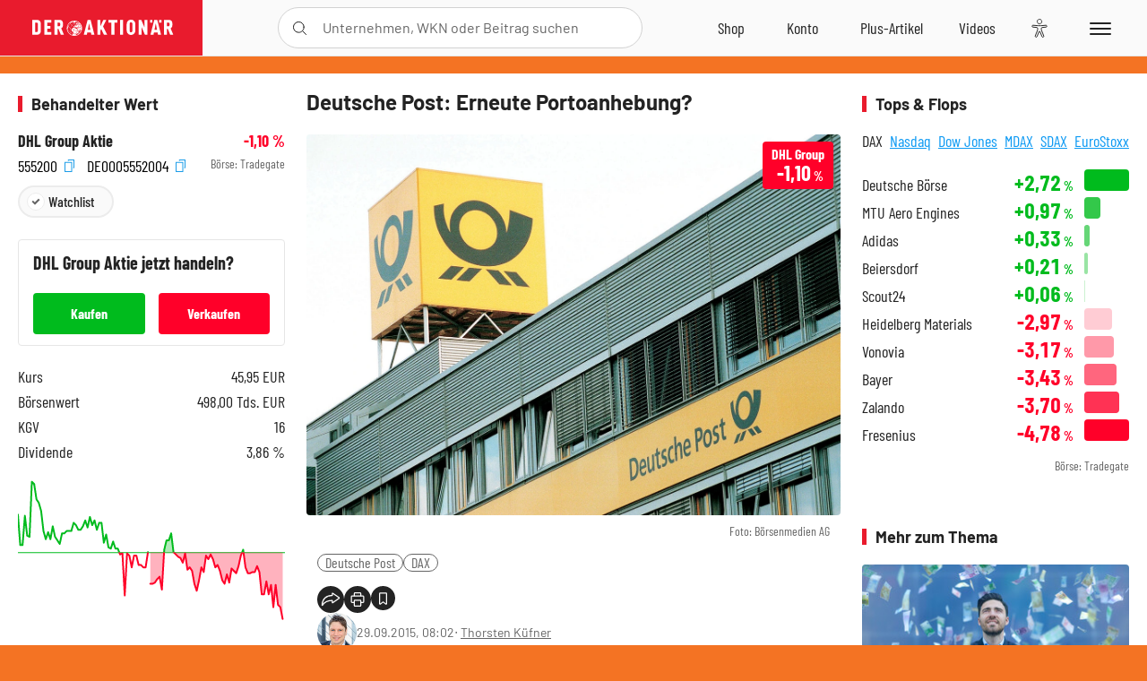

--- FILE ---
content_type: text/html; charset=utf-8
request_url: https://www.deraktionaer.de/artikel/aktien/deutsche-post-erneute-portoanhebung-179080.html
body_size: 23937
content:
<!DOCTYPE html>
<html lang="de-de">
<head>
    <link rel="dns-prefetch" href="//cdn.boersenmedien.com">
    <link rel="dns-prefetch" href="//images.boersenmedien.com">
    <link rel="preconnect" href="//cdn.boersenmedien.com">
    <link rel="preconnect" href="//images.boersenmedien.com">
    
    <meta charset="utf-8">
    <meta name="viewport" content="width=device-width, initial-scale=1.0">
    <link rel="apple-touch-icon" sizes="180x180" href="/assets/images/icons/apple-touch-icon.png">
    <link rel="icon" type="image/png" sizes="32x32" href="/assets/images/icons/favicon-32x32.png">
    <link rel="icon" type="image/png" sizes="16x16" href="/assets/images/icons/favicon-16x16.png">
    <link rel="manifest" href="/manifest.json">
        <title>Deutsche Post: Erneute Portoanhebung? - DER AKTION&#xC4;R</title>
    <meta name="robots" content="index, follow, noodp, max-image-preview:large">
    <meta name="theme-color" content="#e91b2c">
    <meta name="msapplication-navbutton-color" content="#e91b2c">

    <meta name="description" content="Deutsche Post: Erneute Portoanhebung?">
    <meta name="keywords" content=",Deutsche Post,DAX">
    <meta name="news_keywords" content=",Deutsche Post,DAX">
    <meta name="date" content="2015-09-29T08:02:00Z">
        <meta name="author" content="Thorsten K&#xFC;fner">
    <meta name="publisher" content="DER AKTION&#xC4;R">
    <link rel="canonical" href="https://www.deraktionaer.de/artikel/aktien/deutsche-post-erneute-portoanhebung-179080.html">
    <meta property="og:title" content="Deutsche Post: Erneute Portoanhebung?">
    <meta property="og:type" content="article">
        <meta property="og:image" content="https://images.boersenmedien.com/images/0a6f51fc-0444-4307-bc12-02f6f2e21517.jpg?w=1280">
        <meta property="og:image:width" content="1400">
        <meta property="og:image:height" content="999">
    <meta property="og:url" content="https://www.deraktionaer.de/artikel/aktien/deutsche-post-erneute-portoanhebung-179080.html">
    <meta property="og:description" content="Deutsche Post: Erneute Portoanhebung?">
    <meta property="fb:app_id" content="567365026630618">
    <meta name="twitter:card" content="summary_large_image">
    <meta name="twitter:title" content="Deutsche Post: Erneute Portoanhebung?">
    <meta name="twitter:site" content="@aktionaer">
    <meta name="twitter:description" content="Deutsche Post: Erneute Portoanhebung?">
        <meta name="twitter:image" content="https://images.boersenmedien.com/images/0a6f51fc-0444-4307-bc12-02f6f2e21517.jpg?w=1280">
    
    
        <link rel="stylesheet" href="/assets/css/main.min.css?v=20a5oobePaa3APZ5oOxXt9H2BO4p2DEHNO1sNY4KUOw">
    
    <link rel="preload" as="script" id="IOMmBundle" href="https://data-af9a061aaf.deraktionaer.de/iomm/latest/manager/base/es6/bundle.js" />
    <link rel="preload" as="script" href="https://data-af9a061aaf.deraktionaer.de/iomm/latest/bootstrap/loader.js" />
    <script type="application/ld&#x2B;json">
        {"@context":"https://schema.org","@graph":[{"@type":"WebSite","name":"DER AKTIONÄR","url":"https://www.deraktionaer.de/","potentialAction":{"@type":"SearchAction","target":"https://www.deraktionaer.de/suchen?q={search_term_string}","query-input":"required name=search_term_string"}},{"@type":"Organization","name":"Börsenmedien AG","@id":"https://www.boersenmedien.de/#publisher","url":"https://www.boersenmedien.de/","logo":{"@type":"ImageObject","url":"https://images.boersenmedien.com/images/bbc3d6ec-9cb0-4502-98d5-3adc60601cd6.png","width":1200,"height":242},"sameAs":["https://www.deraktionaer.de/","https://www.boerse-online.de/","https://www.eurams.de/"],"address":{"@type":"PostalAddress","streetAddress":"Am Eulenhof 14","addressLocality":"Kulmbach","postalCode":"95326","addressCountry":"DE"},"contactPoint":{"@type":"ContactPoint","url":"https://www.boersenmedien.de/Support/kontakt","telephone":"+49-9221-90510","contactType":"Kundenservice","availableLanguage":["Deutsch"],"areaServed":"DE"},"subOrganization":{"@type":"NewsMediaOrganization","@id":"https://www.deraktionaer.de/#publisher","name":"DER AKTIONÄR","foundingDate":"1996-01-01","url":"https://www.deraktionaer.de/","publishingPrinciples":"https://www.boersenmedien.de/agb.html","logo":{"@type":"ImageObject","url":"https://images.boersenmedien.com/images/b8000b75-24cd-4424-aeec-cf1c4544b5b6.jpg","width":1182,"height":1182},"mainEntityOfPage":{"@type":"WebPage","@id":"https://www.deraktionaer.de/"},"sameAs":["https://www.deraktionaer.de/","https://de.wikipedia.org/wiki/Der_Aktionär","https://www.facebook.com/aktionaer/","https://www.instagram.com/deraktionaer/","https://x.com/aktionaer","https://www.tiktok.com/@deraktionaer","https://apps.apple.com/de/app/der-aktionär/id448927412","https://play.google.com/store/apps/details?id=com.yopeso.deraktionar"]}}]}
    </script>
    <script src="/assets/js/ea_dynamic_loading_da.js"></script>
    <meta name="impact-site-verification" value="64808c59-4dea-4819-8bf2-c95625d83376">
         <style>body{background:#F47323;}</style> 
</head>
<body class="">
    <script type='text/javascript' src="//data-af9a061aaf.deraktionaer.de/iomm/latest/bootstrap/loader.js"></script>
    <script data-n-head="ssr" type="text/javascript" data-body="true">
        var dataINFOnline = {
        "st": "daktion",
        "cp": "dak_rc_wf",
        "sv": "in",
        "co": "da2019",
        "sc": "yes"
        };
        IOMm('configure', { st: 'daktion', dn: 'data-af9a061aaf.deraktionaer.de', mh: 5 }); // Configure IOMm
        IOMm('pageview', dataINFOnline); // Count pageview
        IOMm('3p', 'qds', 'in'); // Trigger qds module (for agof ddf participants only!)
    </script>

    <header id="page-header">
        <div id="static-header">
            <div class="container">
                <div id="header-logo-container">
                        <a id="header-logo" href="/"><img loading="lazy" alt="DER AKTION&#xC4;R" src="https://images.boersenmedien.com/images/eef3cc9c-8c0d-43c9-a849-c732c8855a53.svg"></a>
                </div>
                <nav id="header-actions-container" aria-labelledby="header-epaper-notification">

                        <a title="Zu DER AKTIONÄR+" aria-label="Zu DER AKTIONÄR+ " href="/artikel/deraktionaerplus" id="header-aktionaerplus" class="header-action-item subpage"><span></span></a>
                    <a title="Videos" aria-label="Videos" class="header-action-item" id="header-videos" href="/videos"><span></span></a>
                    <div class="toaccount"><a title="Zum Account" aria-label="Zum Account" class="sign-in-button header-action-item" href="/account"><span></span></a></div>
                    <a title="Zum Shop" aria-label="Zum Shop" target="_blank" rel="noopener" href="https://www.boersenmedien.de/shop?btm_campaign=DA-0426-13574&btm_source=Online&btm_medium=Navigation&btm_content=deraktionaer.de&btm_term=Shop&btm_detail=shop " id="header-shop" class="header-action-item"><span></span></a>
                        <a title="E-Paper" aria-label="E-Paper" id="header-epaper" class="header-action-item" href="https://www.boersenmedien.de/produkt/deraktionaer/der-aktionaer-0426-4494.html?btm_campaign=DA-0426-13574&btm_source=Online&btm_medium=Navigation&btm_content=deraktionaer.de&btm_term=Shop&btm_detail=epaper" target="_blank" rel="noopener"><span></span></a>
                        <a title="Home" aria-label="Home" id="header-home" class="header-action-item" href="/"><span></span></a>
                    
    <button aria-label="Teilen-Menu &#xF6;ffnen" id="header-share-article" class="header-action-item">
        <span></span>
    </button>

                    
                        
<div id="search-group" class="header-action-item">
    <div id="search-button-container"><input id="search-input-placeholder" name="search-input-placeholder" role="presentation" type="text"><label aria-hidden="true" for="search-input-placeholder"></label><button class="search-button header-action-button open-search" id="header-search-button" aria-controls="search-overlay" aria-label="Suche öffnen"><span></span></button></div>
    <div id="search-overlay">
        <form method="get" id="search-input" action="/suchen">
            <input type="hidden" name="page" value="1" />
            <div class="input-wrapper">
                <input type="text" name="q" id="search-q" autocomplete="off" />
            </div>
            <button type="submit"><span class="icon-colo-primary"></span></button>
        </form>

        <div id="search-scroll-container">
            <a href="#" style="display:none;" class="search-more"><span>Alle Suchergebnisse f&#xFC;r <span class="search-value"></span> anzeigen</span></a>

            <div id="search-results-header" class="pure-g">
                <div id="search-result-symbols" class="pure-u-1-1 pure-u-sm-1-3">
                    <div class="search-title">Wertpapiere</div>
                    <div class="symbol-container"></div>
                    <div class="symbol-empty">Es gibt keine Wertpapiere.</div>
                </div>
                <div id="search-result-stories" class="pure-u-1-1 pure-u-sm-2-3">
                    <div class="search-title">Top-Artikel</div>
                    <div class="story-container"></div>
                    <div class="story-empty">Kein Treffer gefunden. Bitte versuchen Sie einen anderen Suchbegriff.</div>
                </div>
            </div>
        </div>
        <div id="search-close"><img loading="lazy" alt="Schlie&#xDF;en" src="/assets/images/svg/icon-remove.svg"></div>
    </div>
    <div id="search-overlay-background"></div>
</div>
                    
                    <div class="eyeAble_customToolOpenerClass fr-bullet-nav__link header-action-item" data-controller="bullet-layer" data-controller-options="{&quot;active-class&quot;: &quot;fr-bullet-nav__link--active&quot;}" data-tracking-header="EyeAble">
                        <div class="fr-bullet-nav__icon fr-bullet-nav__icon--eyeable eyeAbleContrastSkip"></div>
                    </div>
                    <button id="menu-button" class="hamburger hamburger--squeeze hamburger--main" type="button" aria-label="Menu" aria-controls="header-navigation">
                        <span class="hamburger-box">
                            <span class="hamburger-inner"></span>
                        </span>
                    </button>
                </nav>
            </div>
            
    <div id="share-article-nav" class="share-article-container">
        <button title="URL kopieren" class="share-url copy-button" onclick="return copy(window.location.href)"><img
                alt="CopyLink"
                src="https://images.boersenmedien.com/images/e9f70a2a-88af-4b41-b33a-e146c67328ce.svg" loading="lazy">
        </button>
        <a title="Facebook teilen" class="share-fb"
           href="https://www.facebook.com/sharer.php?u=https%3A%2F%2Fwww.deraktionaer.de%2Fartikel%2Faktien%2Fdeutsche-post-erneute-portoanhebung-179080.html&amp;t=Deutsche&#x2B;Post%3A&#x2B;Erneute&#x2B;Portoanhebung%3F"
           rel="noopener" target="da_social"><span></span></a>
        <a title="Tweet" class="share-twitter"
           href="https://twitter.com/intent/tweet?url=https%3A%2F%2Fwww.deraktionaer.de%2Fartikel%2Faktien%2Fdeutsche-post-erneute-portoanhebung-179080.html" rel="noopener"
           target="da_social"><span></span></a>
        <a title="Per E-Mail teilen" class="share-mail"
           href="mailto:?body=https://www.deraktionaer.dehttps://www.deraktionaer.de/artikel/aktien/deutsche-post-erneute-portoanhebung-179080.html" rel="noopener"
           target="da_social"><span></span></a>
        <a title="Seite Drucken" class="share-print" href="javascript:self.print()"><span></span></a>
    </div>

        </div>
        <div id="header-navigation" class="pure-g">
            <div id="navigation-main" class="pure-u-1-1 pure-u-xl-2-3">
                <nav id="navigation" aria-label="Navigation">
                    <ul>
                        <li><a href="/">Home</a></li>
                            <li><a href="/magazin">Magazin</a></li>    
                        <li><a href="/marktueberblick.html">Marktüberblick</a></li>
                        <li>
                            <a href="/musterdepots.html">Depots</a>
                            <span class="open-sub"></span>
                            <div>
                                <ul>
                                    
                                        
        <li><a href="/real-musterdepot.html">Real-Depot</a></li>
        <li><a href="/aktionaer-musterdepot.html">AKTION&#xC4;R-Depot</a></li>
        <li><a href="/tsi-musterdepot.html">TSI-Musterdepot</a></li>

                                    
                                </ul>
                            </div>
                        </li>
                        <li class="navigation-strong"><a href="/artikel/deraktionaerplus">DER AKTIONÄR<strong>+</strong></a></li>
                        <li><a href="/invest">DER AKTIONÄR Indizes</a></li>
                        <li>
                            <span class="nav-no-link">Finanz-Check</span>
                            <span class="open-sub"></span>
                            <div>
                                <ul>
                                    <li><a href="/broker-vergleich">Broker-Vergleich</a></li>
                                    <li><a href="/krypto-broker-vergleich">Krypto-Broker-Vergleich</a></li>
                                    <li><a href="/krypto-boersen-vergleich">Krypto-Börsen-Vergleich</a></li>
                                    <li><a href="/kinderdepot-broker-vergleich">Kinderdepot-Vergleich</a></li>
                                    <li><a href="/tagesgeld-vergleich.html">Tagesgeld-Vergleich</a></li>
                                    <li><a href="/festgeld-vergleich.html">Festgeld-Vergleich</a></li>
                                </ul>
                            </div>
                        </li>
                        <li><a href="/podcasts">Podcasts</a></li>
                        <li>
                            <a href="/videos">DER AKTIONÄR TV</a>
                            <span class="open-sub"></span>
                            <div>
                                <ul>
                                    <li><a href="/videos">Übersicht</a></li>
                                        <li><a href="/videos/boersenpunk/1">B&#xF6;rsenpunk</a></li>
                                        <li><a href="/videos/dax-check/1">DAX-Check LIVE</a></li>
                                        <li><a href="/videos/futuremarkets/1">Future Markets</a></li>
                                        <li><a href="/videos/goldexpertebussler/1">Goldfolio</a></li>
                                        <li><a href="/videos/heavytraderz/1">HeavytraderZ</a></li>
                                        <li><a href="/videos/hotstockreport/1">Hot Stock Report</a></li>
                                        <li><a href="/videos/olivermichel/1">Krypto-Talk</a></li>
                                        <li><a href="/videos/maydornsmeinung/1">maydornsmeinung</a></li>
                                        <li><a href="/videos/schroedersnebenwerte/1">Schr&#xF6;ders Nebenwerte-Watchlist</a></li>
                                        <li><a href="/videos/trading-tipps/1">Trading-Tipp</a></li>
                                        <li><a href="/videos/keyinvest/1">UBS DailyTrader</a></li>
                                </ul>
                            </div>
                        </li>
                        <li>
                            <a href="https://www.boersenmedien.de/shop" target="_blank" rel="noopener">Abo &amp; Shop</a>
                            <span class="open-sub"></span>
                            <div>
                                <ul>
                                    <li><a href="https://www.boersenmedien.de/magazine/deraktionaer/einzelausgaben" target="_blank" rel="noopener">DER AKTIONÄR</a></li>
                                    <li><a href="https://www.boersenmedien.de/aktienreports/1" target="_blank" rel="noopener">Aktien-Reports</a></li>
                                    <li><a href="https://www.boersenmedien.de/boersendienste" target="_blank" rel="noopener">Börsendienste</a></li>
                                </ul>
                            </div>
                        </li>
                        <li><a href="/experten">Experten</a></li>
                        <li><a href="https://www.boersenmedien.com/karriere/jobangebote">Jobs/Karriere</a></li>
                    </ul>
                </nav>
                <nav id="navigation-user" aria-label="Mein Konto">
                        <div class="signin">
                            <div class="navigation-user-row sign-in-button">
                                <div><strong>Sie sind neu hier?</strong> Registrieren Sie sich kostenlos um alle Funktionen unserer Website nutzen zu können:</div>
                                <div><a href="https://login.boersenmedien.com/account/signup" class=" pure-button-secondary"><span>Registrieren</span></a></div>
                            </div>
                            <span class="sign-in-loading">Laden</span>
                        </div>
                        <div class="signin">
                            <div class="navigation-user-row sign-in-button">
                                <div><strong>Sie sind bereits registriert?</strong> Hier können Sie sich anmelden:</div>
                                <div>
                                    <a class=" pure-button-secondary" href="/account/signin"><span>Anmelden</span></a>
                                </div>
                            </div>
                            <span class="sign-in-loading">Laden</span>
                        </div>
                        <div class="signout">
                            <strong id="navigation-head">Willkommen auf deraktionaer.de!</strong><br>
                            <a class="user-nav-button user-nav-symbols" href="/account/watchlist">Meine Watchlist</a>
                            <a class="user-nav-button user-nav-articles" href="/account/bookmarks">Gespeicherten Artikel</a>
                            <a href="https://konto.boersenmedien.com" target="_blank" rel="noopener" class="user-nav-button user-nav-bmagaccount">Börsenmedien Konto</a>
                            <a class="pure-button-primary" href="/account/logout"><span class="sing-out-button">Abmelden</span></a>
                            <br>
                        </div>
                </nav>
                <div class="pure-g">
                    <div id="navigation-app" class="pure-u-1-1 pure-u-lg-1-2">
                        <div><img loading="lazy" alt="DER-AKTION&#xC4;R App" id="app-logo" src="https://images.boersenmedien.com/images/757ea3d3-5e46-4275-80df-30eb7052784c.svg"> DER AKTIONÄR – Unsere App</div>
                        <div><a target="_blank" rel="noopener" id="app-apple" href="https://itunes.apple.com/de/app/der-aktionar-deutschlands/id448927412"><img loading="lazy" alt="Laden im Appstore" src="/assets/images/svg/logo-appstore.svg"></a><a id="app-android" target="_blank" rel="noopener" href="https://play.google.com/store/apps/details?id=com.yopeso.deraktionar"><img alt="Jetzt bei Google Play" src="/assets/images/svg/logo-gplay.svg" /></a></div>
                    </div>
                    <div id="navigation-sm" class="pure-u-1-1 pure-u-lg-1-2">
                        <strong>Folgen Sie uns</strong><br>
                        <a class="share-youtube" target="_blank" rel="noopener" href="https://www.youtube.com/user/DAFChannel/videos">Youtube</a>
                        <a class="share-instagram" target="_blank" rel="noopener" href="https://www.instagram.com/deraktionaer/">Instagram</a>
                        <a class="share-fb" target="_blank" rel="noopener" href="https://www.facebook.com/aktionaer">Facebook</a>
                        <a class="share-twitter" target="_blank" rel="noopener" href="https://twitter.com/aktionaer">Twitter</a>
                    </div>
                </div>
            </div>
            <aside id="navigation-sidebar" class="pure-u-1-1 pure-u-xl-1-3">
                <div class="pure-g">
                    <div id="navigation-stories" class="pure-u-1-1 pure-u-md-16-24 pure-u-xl-1-1"></div>
                    <div id="navigation-symbols" class="pure-u-1-1 pure-u-md-8-24 pure-u-xl-1-1"></div>
                </div>
            </aside>
        </div>
    </header>

    <div class="breaking-news-container">
        


    </div>

        <div id="banner-top-container">
            <div id="banner-big-bill-container">
                <div id="Ads_BA_BS" style="position: relative; text-align: center;">                    
                    <div id='Ads-Bigsize'></div>
                </div>
            </div>
            <div id="banner-sky-container">
                <div id="Ads_BA_SKY">
                    <div id='Ads-Sky' style='min-width: 120px; min-height: 600px;'></div>
                </div>
            </div>
            <div id="banner-sky-left-container">
                <div id="Ads_BA_SKY_LEFT">
                    <div id='Ads-Sky-Left' style='min-width: 120px; min-height: 600px;'></div>
                </div>
            </div>
        </div>

    <div id="page-body" class="container">
        
<article id="article-detail" aria-labelledby="article-title">
    <div id="article-detail-content">
        <header id="article-detail-header">
            <h1 id="article-title">Deutsche Post: Erneute Portoanhebung?</h1>
            <div class="article-header-image">
                <figure>
                    <picture>
                        <source media="(min-width: 1023px)" srcset="https://images.boersenmedien.com/images/0a6f51fc-0444-4307-bc12-02f6f2e21517.jpg?w=1280&webp=true"
                                type="image/webp">
                        <source media="(min-width: 767px)" srcset="https://images.boersenmedien.com/images/0a6f51fc-0444-4307-bc12-02f6f2e21517.jpg?w=1280&webp=true"
                                type="image/webp">
                        <img loading="lazy" src="https://images.boersenmedien.com/images/0a6f51fc-0444-4307-bc12-02f6f2e21517.jpg?w=1280&webp=true"
                             alt="Deutsche Post: Erneute Portoanhebung?">
                    </picture>
                        <figcaption><small>Foto: B&#xF6;rsenmedien AG</small></figcaption>
                </figure>
                    
<a class="stock-info stock-info-badge stock-info-badge-big" data-quote="DE0005552004" title="DHL Group Aktie" href="/aktien/kurse/dhlgroup-de0005552004.html">
    <span class="stock-info-name flex-ellipsis-variable">Deutsche Post NA</span>
    <span class="changePct">-</span>&thinsp;<span class="percentSgn">%</span>    
</a>
            </div>
            <ul id="article-detail-keywords">
                        <li><a href="/suchen?q=%22deutsche%20post%22">Deutsche Post</a></li>
                        <li><a href="/suchen?q=%22dax%22">DAX</a></li>
            </ul>
            <div id="article-header-info">
                <div class="author-info">
                            <img loading="lazy" alt="Thorsten K&#xFC;fner" class="pure-img"
                                 src="https://images.boersenmedien.com/images/d9b0dc2f-64f7-4f91-adc5-dc08ea9d958b.jpg?w=80">
                            29.09.2015, 08:02
                            <span class="article-header-author"> &#8231; <a href="/experten/thorsten-kuefner.html">Thorsten K&#xFC;fner</a></span>
                </div>
                <div id="share-container">
                    <div class="share-buttons">
                        <button aria-label="Teilen-Menu &#xF6;ffnen" id="sm-page-button"
                                class="share-button"></button>
                        
<div id="share-page-nav" class="share-article-container">
	<button title="URL kopieren" class="are-url copy-button" onclick="return copy(window.location.href)"><img alt="AltLinkShare" src="https://images.boersenmedien.com/images/e9f70a2a-88af-4b41-b33a-e146c67328ce.svg" loading="lazy"></button>
	<a title="Facebook teilen" class="share-fb" href="https://www.facebook.com/sharer.php?u=https%3A%2F%2Fwww.deraktionaer.de%2Fartikel%2Faktien%2Fdeutsche-post-erneute-portoanhebung-179080.html&amp;t=Deutsche&#x2B;Post%3A&#x2B;Erneute&#x2B;Portoanhebung%3F" rel="noopener" target="da_social"><img alt="Bei facebook teilen" src="https://images.boersenmedien.com/images/static/icon-facebook-grey.svg" loading="lazy"></a>
	<a title="Tweet" class="share-twitter" href="https://twitter.com/intent/tweet?url=https%3A%2F%2Fwww.deraktionaer.de%2Fartikel%2Faktien%2Fdeutsche-post-erneute-portoanhebung-179080.html&text=Deutsche&#x2B;Post%3A&#x2B;Erneute&#x2B;Portoanhebung%3F" rel="noopener" target="da_social"><img alt="Mit twitter teilen" src="https://images.boersenmedien.com/images/c2ffe345-c71f-42e4-9ee3-bd80ca076e68.svg" loading="lazy"></a>
	<a title="Per E-Mail teilen" class="share-mail" href="mailto:?body=https://www.deraktionaer.de/artikel/aktien/deutsche-post-erneute-portoanhebung-179080.html" rel="noopener" target="da_social"><img alt="Nachricht senden" src="https://images.boersenmedien.com/images/static/icon-email-grey.svg" loading="lazy"></a>
</div>
                        <a id="print-page-button" class="share-button" title="Seite Drucken"
                           href="javascript:self.print()"><span></span></a>
                        <button id="save-article-body" aria-label="Artikel zu Favoriten hinzuf&#xFC;gen"
                                data-bookmark="179080" class="add"><span></span></button>
                    </div>
                </div>
            </div>
        </header>

        <div id="article-body">
                        
<p class="article-introduction">Die Deutsche Post will das Briefporto laut einem Pressebericht im kommenden Jahr besonders kräftig anheben. Für Standardbriefe solle das Porto von 62 auf 70 Cent steigen, berichtet die "<em>Bild</em>"-Zeitung am Dienstag. Dies entspräche einem Plus von 13 Prozent. Die Tageszeitung beruft sich auf den Entwurf einer neuen 70-Cent-Briefmarke, die bereits millionenfach gedruckt worden sei.</p>
                        
<p>Ein Post-Sprecher wollte den Bericht am Morgen nicht bestätigen. Auf Nachfrage der Zeitung verwies der Konzern auf eine noch ausstehende Entscheidung der Bundesnetzagentur "über die künftigen Rahmenbedingungen der Preisgestaltung". Bislang hatten sich Preisanpassungen an einem Beschluss der Bundesnetzagentur aus dem Jahr 2013 orientiert. Darin wurden Zuschläge auf das Briefporto für mehrere Jahre nach oben gekappt. Festgesetzt wurde ein Wert, der sich aus der Differenz der Inflationsrate und einem unterstellten Produktivitätsfortschritt von 0,2 Prozent ergibt. Im April hatte die Bundesregierung aber die Vorschriften zur Ermittlung der Maßgrößen für die Preisfestsetzung angepasst. Sie will dem regulierten Unternehmen eine höhere Umsatzrendite zugestehen. Zuletzt hatte die Post den Preis für Standardbriefe Anfang 2015 angehoben.</p>
                        
<figure class="article-image   article-lightbox-image" data-src="https://images.boersenmedien.com/images/672058ee-08e9-4b68-8bf2-eba98817f1d3.png?webp=true&w=2560" data-sub-html=".image-caption">

        <img alt="" src="https://images.boersenmedien.com/images/672058ee-08e9-4b68-8bf2-eba98817f1d3.png?webp=true&w=1000" class="pure-img" loading="lazy">

        <figcaption class="image-caption">
                <div class="article-content-src ">Quelle: B&#xF6;rsenmedien AG</div>

        </figcaption>

</figure>
                        
<p><strong>Angeschlagenes Chartbild</strong><br>DER AKTIONÄR bleibt für die <a href="http://www.deraktionaer.de/aktien/DE0005552004.htm" target="_blank"><strong>Post-Aktie</strong></a> weiterhin positiv gestimmt. Die Aussichten sind angesichts des boomenden Internethandels und der starken Stellung in wachstumsstarken Schwellenländern gut. Zudem ist die Bewertung mit einem 2016er-KGV von 13 und einer Dividendenrendite von 3,9 Prozent günstig. Allerdings ist das Chartbild des DAX-Titels derzeit deutlich angeschlagen, weshalb Anleger hier noch eine Bodenbildung abwarten sollten.</p>
                        
<p><em>(Mit Material von dpa-AFX)</em></p>
                        
<p><hr></p>
                        
<p><strong>Apple ist Kult - und wird es immer bleiben?</strong></p>
                        
<figure class="article-image   article-lightbox-image" data-src="https://images.boersenmedien.com/images/ecfc3880-bb0a-4e56-826a-25c78e1b6cb0.jpg?webp=true&w=2560" data-sub-html=".image-caption">

        <img alt="" src="https://images.boersenmedien.com/images/ecfc3880-bb0a-4e56-826a-25c78e1b6cb0.jpg?webp=true&w=1000" class="pure-img" loading="lazy">

        <figcaption class="image-caption">
                <div class="article-content-src ">Quelle: B&#xF6;rsenmedien AG</div>

        </figcaption>

</figure>
                        
<p><div class="imgDes1"><a href="http://www.plassen-buchverlage.de/buecher/Apple--Die-Geburt-eines-Kults.htm" target="_blank"></a></div></p>
                        
<p>Autor: Moritz, Michael<br> ISBN: 9783941493742<br> Seiten: 496<br> Verlag: Börsenbuchverlag<br> Art: gebunden</p>
                        
<p>Weitere Informationen und Bestellmöglichkeiten <a href="http://www.plassen-buchverlage.de/buecher/Apple--Die-Geburt-eines-Kults.htm" target="_blank">hier</a></p>
                        
<p>Apple ist Kult. Unzählige Entwicklungen haben seit der Firmengründung im Jahre 1976 die Welt der Computer und unsere Alltagswelt revolutioniert. iPod, iPhone und iPad sind nicht mehr wegzudenken. Michael Moritz blickt in seinem Buch zurück auf die Anfänge dieser gigantischen Erfolgsgeschichte. Als Time-Redakteur bekam er Anfang der 80er-Jahre Einblicke ins Unternehmen, wie sie einem Außenstehenden nie zuvor und nie danach gewährt wurden. Moritz durfte an Meetings teilnehmen, die Entwicklung eines neuen Computers begleiten und Steve Jobs, Steve Wozniak und andere Protagonisten ausgiebig interviewen. Herausgekommen ist ein Klassiker der Wirtschaftsgeschichte. Das Buch ist um einen Prolog und einen Epilog ergänzt. Im Epilog skizziert Moritz das Geschehen bei Apple seit dem Erscheinen des Buches im Jahre 1984 und beleuchtet die neuesten Entwicklungen. Lesen Sie, was wahrhaft erfolgreiche Unternehmen ausmacht und wie sie ihren Erfolg nicht nur konservieren, sondern richtig durchstarten.</p>
        </div>
            <div class="clear-both">
                <h2 id="werte-title" class="category-headline">Behandelte Werte</h2>
                <div class="table-scrollx-container">
                    <table class="pure-table pure-table-horizontal werte-table" aria-labelledby="werte-title">
                        <thead>
                        <tr>
                            <th scope="col">Name</th>
                            <th scope="col" class="text-center">Wert</th>
                            <th scope="col" class="text-center">Veränderung<br><small>Heute in %</small></th>
                        </tr>
                        </thead>
                        <tbody>
                            <tr class="stock-info" data-quote="DE0005552004" style="opacity:1">
                                <td><a title="Deutsche Post Aktie" href="/aktien/kurse/deutschepost-de0005552004.html">Deutsche Post</a></td>
                                <td class="text-center nowrap"><span
                                        class="price">-</span>&thinsp;&#x20AC;</td>
                                <td class="text-center"><span class="stock-info-badge"><span
                                            class="changePct"></span></span></td>
                            </tr>
                            <tr class="stock-info" data-quote="DE0008469008" style="opacity:1">
                                <td><a title="DAX Index" href="/aktien/kurse/dax-de0008469008.html">DAX</a></td>
                                <td class="text-center nowrap"><span
                                        class="price">-</span>&thinsp;Pkt.</td>
                                <td class="text-center"><span class="stock-info-badge"><span
                                            class="changePct"></span></span></td>
                            </tr>
                        </tbody>
                    </table>
                </div>
                <br>
            </div>
        <div class="hidden">
        </div>

            
    <h2 class="category-headline">Aktuelle Ausgabe</h2>
    <div class="article-list-latest-issue">
        <div class="last-issue-cover">
            <a class="release-item-image" href="https://www.boersenmedien.de/produkt/deraktionaer/der-aktionaer-0426-4494.html?btm_campaign=DA-2604-13574&btm_source=Online&btm_medium=Widget&btm_content=deraktionaer.de&btm_term=Shop&btm_detail=Neuerscheinungen&btm_info=%2Fartikel%2Faktien%2Fdeutsche-post-erneute-portoanhebung-179080.html" target="_blank">
                <img loading="lazy" alt="DER AKTION&#xC4;R 04/26" src="https://images.boersenmedien.com/images/73275ebb-f6cb-420f-b2c6-d95b53d2e3d7.jpg?w=600&webp=true" />
            </a>
        </div>
        <h3>
            <a class="release-item-image" href="https://www.boersenmedien.de/produkt/deraktionaer/der-aktionaer-0426-4494.html?btm_campaign=DA-2604-13574&btm_source=Online&btm_medium=Widget&btm_content=deraktionaer.de&btm_term=Shop&btm_detail=Neuerscheinungen&btm_info=%2Fartikel%2Faktien%2Fdeutsche-post-erneute-portoanhebung-179080.html" target="_blank">
                Trump gibt den Bullen Zucker
            </a>
        </h3>
        <div class="latest-issue-data">
            <span><i title="Ausgabennummer" class="icon-book icon-color-secondary"></i>Nr. 04/26</span>
            <span><i title="Preis" class="icon-price icon-color-secondary"></i>8,90&thinsp;&euro;</span>
        </div>
        <div class="button-container">
            <a class="pure-button pure-button-paypal" target="_blank" rel="noopener" href="https://www.boersenmedien.de/zahlungsmethode/paypal/express/4494?btm_campaign=DA-2604-13574&btm_source=Online&btm_medium=Widget&btm_content=deraktionaer.de&btm_term=PPExpress&btm_detail=AktuelleAusgabe&btm_info=%2Fartikel%2Faktien%2Fdeutsche-post-erneute-portoanhebung-179080.html"><img loading="lazy" src="https://images.boersenmedien.com/images/74d4a911-0acd-4505-abbe-7e50458f125b.svg" alt="Paypal" title="Paypal"> Sofortkauf</a>
            <a class="pure-button pure-button-secondary" target="_blank" rel="noopener" href="https://www.boersenmedien.de/Checkout/AddToCart?id=4494&btm_campaign=DA-2604-13574&btm_source=Online&btm_medium=Widget&btm_content=deraktionaer.de&btm_term=Warenkorb&btm_detail=AktuelleAusgabe&btm_info=%2Fartikel%2Faktien%2Fdeutsche-post-erneute-portoanhebung-179080.html">Im Shop kaufen</a>
            <small>Sie erhalten einen Download-Link per E-Mail. Außerdem können Sie gekaufte E-Paper in Ihrem <a class="text-link" href="https://konto.boersenmedien.de" target="_blank">Konto</a> herunterladen.</small>
        </div>
    </div>

            <div id="similar-product">
                <section>
    <h2 class="category-headline">Buchtipp: Der gro&#xDF;e Gebert</h2>
    <div class="pure-g">
        <div id="similar-product-description">
            <p>„Der intelligente Investor“, „Börsenindikatoren“ und „Börsenzyklen“ sind Klassiker der Börsen­literatur. Ihr Autor ist der seit vielen Jahrzehnten an der Börse außerordentlich erfolgreiche Physiker Thomas Gebert, dessen „Gebert Börsenindikator“ seit Jahren die Fachwelt durch seine Einfachheit und durch seine Outperformance beeindruckt. Nun hat Thomas Gebert seine drei Best­seller komplett überarbeitet, an die heutige ­Situation angepasst und mit aktuellen Beispielen ver­sehen. <br>„Der große Gebert“ ist geballtes Börsenwissen, das dem Leser eine Anleitung gibt, wie er sachlich, unaufgeregt und überaus erfolgreich an den Märkten agieren kann.</p>
        </div>
        <div class="article-list-image-container pure-u-1-1 pure-u-sm-6-24">
            <a href="https://www.boersenmedien.de/produkt/buch/der-groe-gebert-3458.html?ref=deraktionaer" target="_blank" rel="noopener">
                <img loading="lazy" src="https://images.boersenmedien.com/images/a35d7d7a-2fe7-448f-af7c-eb8efd14eb81.jpg?w=500&webp=true" class="pure-img" title="Der gro&#xDF;e Gebert" alt="Der gro&#xDF;e Gebert">
            </a>
        </div>
        <div class="article-list-text-container pure-u-1-1 pure-u-sm-18-24">
                <div class="book-product-info"><p><b>Autoren:</b> Gebert, Thomas<br><b>Seitenanzahl:</b> 336<br><b>Erscheinungstermin:</b> 08.02.2024<br><b>Format:</b> Taschenbuch<br><b>ISBN:</b> 978-3-86470-965-4<br></p></div>
            <div class="book-product-price">
                <strong>Preis:</strong> 14,90&thinsp;€
            </div>
            <div class="button-container">
                <a class="pure-button pure-button-paypal"
                   href="https://www.boersenmedien.de/zahlungsmethode/paypal/express/3458?ref=deraktionaer"
                   target="_blank" rel="noopener" alt="Paypal Sofortkauf" title="Paypal Sofortkauf">
                    <img loading="lazy" src="https://images.boersenmedien.com/images/74d4a911-0acd-4505-abbe-7e50458f125b.svg"
                         alt="Paypal" title="Paypal">
                </a>
                <a class="pure-button pure-button-secondary"
                   href="https://www.boersenmedien.de/Checkout/AddToCart?id=3458?ref=deraktionaer"
                   target="_blank" rel="noopener">
                    Im Shop kaufen
                </a>                
            </div>
        </div>
    </div>
</section>
            </div>
    </div>
    
<aside id="article-detail-symbol" aria-label="Wertpapierinformationen" data-quote="DE0005552004">
        <h2 class="category-headline">Behandelter Wert</h2>
        <div class="symbol-intro">
            <div>
                <a href="/aktien/kurse/dhlgroup-de0005552004.html">DHL Group Aktie</a>
                <strong class="text-right stock-info"><span class="changePct"></span><span class="percentSgn">&thinsp;%</span></strong>
            </div>
            <div>
                <div>
                        <button class="copy-button" onclick="return copy('555200')"> 555200 <i class="icon--exit-fullscreen icon-copy icon-color-action"></i></button>
                        <button class="copy-button" onclick="return copy('DE0005552004')"> DE0005552004 <i class="icon--exit-fullscreen icon-copy icon-color-action"></i></button>
                </div>
                <small class="text-right">Börse: <span class="exchange"></span></small>
            </div>
            <div id="save-symbol-body">
                <button class="add pure-button pure-button-primary" aria-label="Wert zur Watchlist hinzuf&#xFC;gen" data-watchlist="DE0005552004"> Watchlist</button>
            </div>
        </div>
        
    <button type="button" role="presentation" class="pure-button pure-button-secondary" id="symbol-trade-toggle" onclick="document.getElementById('symbol-trade').classList.toggle('active')">Handeln</button>          
    <div id="symbol-trade" class="symbol-trade-container">
        <h3><span>DHL Group&nbsp;</span>Aktie jetzt handeln?</h3>
        <a target="_blank" rel="noopener" class="pure-button pure-button-buy" href="https://trade.deraktionaer.de/trade?isin=DE0005552004&orderdirection=buy">Kaufen</a>
        <a target="_blank" rel="noopener" class="pure-button pure-button-sell" href="https://trade.deraktionaer.de/trade?isin=DE0005552004&orderdirection=sell">Verkaufen</a>
    </div>

        <dl aria-label="Wertpapierdetails zu DHL Group Aktie" class="symbol-information">
            <dt>Kurs</dt>
            <dd><span class="price"></span> <span class="currency"></span></dd>

                <dt>Börsenwert</dt>
                <dd>498,00 Tds. EUR</dd>
                <dt>KGV</dt>
                <dd>16</dd>
                <dt>Dividende</dt>
                <dd>3,86 %</dd>
        </dl>
        <div id="article-detail-symbols-chart">
            <a id="sparkline-chart-container" href="/aktien/kurse/dhlgroup-de0005552004.html">
                <div id="sparkline-chart"></div>
            </a>
            <div id="symbol_performance"></div>
            <a class="pure-button pure-button-primary" title="DHL Group Aktie Kennzahlen und Details" href="/aktien/kurse/dhlgroup-de0005552004.html">DHL Group Aktie Kennzahlen und Details</a>
        </div>
            <div id="article-detail-symbol-index">
                <h2 class="category-headline">
                    DER AKTIONÄR Indizes
                    <img loading="lazy" alt="DER AKTIONÄR Indizes" src="https://images.boersenmedien.com/images/88a1a268-81bd-4941-a849-2c1cf4584f6a.jpg">
                </h2>
                <p>DHL Group Aktie ist  Bestandteil des Community Index, der die zehn Lieblingsaktien der Anleger aus einer Befragung enthält.</p>
                <a class="pure-button pure-button-primary" href="/aktien/kurse/communityindex-de000sl0gq16.html">Zum Index</a>
            </div>
        <div data-peergroup="DE0005552004" id="article-detail-symbol-peergroup-container"></div>
</aside>
    
<aside id="article-detail-further" aria-labelledby="more-title">
        <section>
            <h2 class="category-headline">Tops &amp; Flops</h2>
            <div class="tabs" id="topflop">
                <ul class="tab-nav">
                        <li><a id="topflop-Dax" class="">DAX</a></li>
                        <li><a id="topflop-Nasdaq" class="inactive">Nasdaq</a></li>
                        <li><a id="topflop-DowJones" class="inactive">Dow Jones</a></li>
                        <li><a id="topflop-MDax" class="inactive">MDAX</a></li>
                        <li><a id="topflop-SDax" class="inactive">SDAX</a></li>
                        <li><a id="topflop-Eurostoxx" class="inactive">EuroStoxx</a></li>
                </ul>
                <div>
                        <div class="tab-page" id="topflop-Dax-c" style="display:block">
                            <ul class="topflop">
        <li class="top">
            <div class="topflop-company">
                <a class="topflop-name" href="/aktien/kurse/deutscheboerse-de0005810055.html">Deutsche B&#xF6;rse</a>
            </div>
            <span class="topflop-value up">&#x2B;2,72<span>&thinsp;%</span></span>
            <span class="topflop-bar up"><span class="progress" style="width:100.00%"></span></span>
            
        </li>
        <li class="top">
            <div class="topflop-company">
                <a class="topflop-name" href="/aktien/kurse/mtuaeroengines-de000a0d9pt0.html">MTU Aero Engines</a>
            </div>
            <span class="topflop-value up">&#x2B;0,97<span>&thinsp;%</span></span>
            <span class="topflop-bar up"><span class="progress" style="width:35.78%"></span></span>
            
        </li>
        <li class="top">
            <div class="topflop-company">
                <a class="topflop-name" href="/aktien/kurse/adidas-de000a1ewww0.html">Adidas</a>
            </div>
            <span class="topflop-value up">&#x2B;0,33<span>&thinsp;%</span></span>
            <span class="topflop-bar up"><span class="progress" style="width:12.08%"></span></span>
            
        </li>
        <li class="top">
            <div class="topflop-company">
                <a class="topflop-name" href="/aktien/kurse/beiersdorf-de0005200000.html">Beiersdorf</a>
            </div>
            <span class="topflop-value up">&#x2B;0,21<span>&thinsp;%</span></span>
            <span class="topflop-bar up"><span class="progress" style="width:7.56%"></span></span>
            
        </li>
        <li class="top">
            <div class="topflop-company">
                <a class="topflop-name" href="/aktien/kurse/scout24-de000a12dm80.html">Scout24</a>
            </div>
            <span class="topflop-value up">&#x2B;0,06<span>&thinsp;%</span></span>
            <span class="topflop-bar up"><span class="progress" style="width:2.20%"></span></span>
            
        </li>
        <li class="flop">
            <div class="topflop-company">
                <a class="topflop-name" href="/aktien/kurse/heidelbergmaterials-de0006047004.html">Heidelberg Materials</a>
            </div>
            <span class="topflop-value down">-2,97<span>&thinsp;%</span></span>
            <span class="topflop-bar down"><span class="progress" style="width:62.05%"></span></span>
            
        </li>
        <li class="flop">
            <div class="topflop-company">
                <a class="topflop-name" href="/aktien/kurse/vonovia-de000a1ml7j1.html">Vonovia</a>
            </div>
            <span class="topflop-value down">-3,17<span>&thinsp;%</span></span>
            <span class="topflop-bar down"><span class="progress" style="width:66.28%"></span></span>
            
        </li>
        <li class="flop">
            <div class="topflop-company">
                <a class="topflop-name" href="/aktien/kurse/bayer-de000bay0017.html">Bayer</a>
            </div>
            <span class="topflop-value down">-3,43<span>&thinsp;%</span></span>
            <span class="topflop-bar down"><span class="progress" style="width:71.78%"></span></span>
            
        </li>
        <li class="flop">
            <div class="topflop-company">
                <a class="topflop-name" href="/aktien/kurse/zalando-de000zal1111.html">Zalando</a>
            </div>
            <span class="topflop-value down">-3,70<span>&thinsp;%</span></span>
            <span class="topflop-bar down"><span class="progress" style="width:77.28%"></span></span>
            
        </li>
        <li class="flop">
            <div class="topflop-company">
                <a class="topflop-name" href="/aktien/kurse/fresenius-de0005785604.html">Fresenius</a>
            </div>
            <span class="topflop-value down">-4,78<span>&thinsp;%</span></span>
            <span class="topflop-bar down"><span class="progress" style="width:100.00%"></span></span>
            
        </li>
</ul>
<small>Börse: Tradegate</small>
                        </div>
                        <div class="tab-page" id="topflop-Nasdaq-c" style="">
                            <ul class="topflop">
        <li class="top">
            <div class="topflop-company">
                <a class="topflop-name" href="/aktien/kurse/intel-us4581401001.html">Intel</a>
                    <span class="news">
                        <a href="/artikel/maerkte-forex-zinsen/schlussglocke-wall-street-unter-druck-drohender-handelskrieg-belastet-20393851.html">
                            News <i class="icon-arrow"></i>
                        </a>
                    </span>
            </div>
            <span class="topflop-value up">&#x2B;4,48<span>&thinsp;%</span></span>
            <span class="topflop-bar up"><span class="progress" style="width:100.00%"></span></span>
            
        </li>
        <li class="top">
            <div class="topflop-company">
                <a class="topflop-name" href="/aktien/kurse/monsterbeverage-us61174x1090.html">Monster Beverage</a>
            </div>
            <span class="topflop-value up">&#x2B;4,45<span>&thinsp;%</span></span>
            <span class="topflop-bar up"><span class="progress" style="width:99.23%"></span></span>
            
        </li>
        <li class="top">
            <div class="topflop-company">
                <a class="topflop-name" href="/aktien/kurse/monolithicpowersystems-us6098391054.html">Monolithic Power Systems</a>
            </div>
            <span class="topflop-value up">&#x2B;3,53<span>&thinsp;%</span></span>
            <span class="topflop-bar up"><span class="progress" style="width:78.69%"></span></span>
            
        </li>
        <li class="top">
            <div class="topflop-company">
                <a class="topflop-name" href="/aktien/kurse/dexcom-us2521311074.html">DexCom</a>
            </div>
            <span class="topflop-value up">&#x2B;3,20<span>&thinsp;%</span></span>
            <span class="topflop-bar up"><span class="progress" style="width:71.36%"></span></span>
            
        </li>
        <li class="top">
            <div class="topflop-company">
                <a class="topflop-name" href="/aktien/kurse/marvelltechnologygroup-us5738741041.html">Marvell Technology Group</a>
            </div>
            <span class="topflop-value up">&#x2B;2,53<span>&thinsp;%</span></span>
            <span class="topflop-bar up"><span class="progress" style="width:56.35%"></span></span>
            
        </li>
        <li class="flop">
            <div class="topflop-company">
                <a class="topflop-name" href="/aktien/kurse/idexxlaboratoriesinc-us45168d1046.html">IDEXX Laboratories, Inc.</a>
            </div>
            <span class="topflop-value down">-4,41<span>&thinsp;%</span></span>
            <span class="topflop-bar down"><span class="progress" style="width:62.75%"></span></span>
            
        </li>
        <li class="flop">
            <div class="topflop-company">
                <a class="topflop-name" href="/aktien/kurse/autodesk-us0527691069.html">Autodesk</a>
            </div>
            <span class="topflop-value down">-4,51<span>&thinsp;%</span></span>
            <span class="topflop-bar down"><span class="progress" style="width:64.14%"></span></span>
            
        </li>
        <li class="flop">
            <div class="topflop-company">
                <a class="topflop-name" href="/aktien/kurse/kla-us4824801009.html">KLA</a>
            </div>
            <span class="topflop-value down">-4,79<span>&thinsp;%</span></span>
            <span class="topflop-bar down"><span class="progress" style="width:68.11%"></span></span>
            
        </li>
        <li class="flop">
            <div class="topflop-company">
                <a class="topflop-name" href="/aktien/kurse/strategy-us5949724083.html">Strategy</a>
            </div>
            <span class="topflop-value down">-5,43<span>&thinsp;%</span></span>
            <span class="topflop-bar down"><span class="progress" style="width:77.17%"></span></span>
            
        </li>
        <li class="flop">
            <div class="topflop-company">
                <a class="topflop-name" href="/aktien/kurse/shopifyinc-classa-ca82509l1076.html">SHOPIFY INC - CLASS A</a>
            </div>
            <span class="topflop-value down">-7,04<span>&thinsp;%</span></span>
            <span class="topflop-bar down"><span class="progress" style="width:100.00%"></span></span>
            
        </li>
</ul>
<small>Börse: Tradegate</small>
                        </div>
                        <div class="tab-page" id="topflop-DowJones-c" style="">
                            <ul class="topflop">
        <li class="top">
            <div class="topflop-company">
                <a class="topflop-name" href="/aktien/kurse/boeing-us0970231058.html">Boeing</a>
            </div>
            <span class="topflop-value up">&#x2B;2,04<span>&thinsp;%</span></span>
            <span class="topflop-bar up"><span class="progress" style="width:100.00%"></span></span>
            
        </li>
        <li class="top">
            <div class="topflop-company">
                <a class="topflop-name" href="/aktien/kurse/unitedhealth-us91324p1021.html">UnitedHealth</a>
            </div>
            <span class="topflop-value up">&#x2B;1,86<span>&thinsp;%</span></span>
            <span class="topflop-bar up"><span class="progress" style="width:91.04%"></span></span>
            
        </li>
        <li class="top">
            <div class="topflop-company">
                <a class="topflop-name" href="/aktien/kurse/coca-cola-us1912161007.html">Coca-Cola</a>
            </div>
            <span class="topflop-value up">&#x2B;1,63<span>&thinsp;%</span></span>
            <span class="topflop-bar up"><span class="progress" style="width:79.82%"></span></span>
            
        </li>
        <li class="top">
            <div class="topflop-company">
                <a class="topflop-name" href="/aktien/kurse/merckco-us58933y1055.html">Merck &amp; Co.</a>
            </div>
            <span class="topflop-value up">&#x2B;1,53<span>&thinsp;%</span></span>
            <span class="topflop-bar up"><span class="progress" style="width:74.82%"></span></span>
            
        </li>
        <li class="top">
            <div class="topflop-company">
                <a class="topflop-name" href="/aktien/kurse/proctergamble-us7427181091.html">Procter &amp; Gamble</a>
            </div>
            <span class="topflop-value up">&#x2B;1,13<span>&thinsp;%</span></span>
            <span class="topflop-bar up"><span class="progress" style="width:55.50%"></span></span>
            
        </li>
        <li class="flop">
            <div class="topflop-company">
                <a class="topflop-name" href="/aktien/kurse/jpmorganchase-us46625h1005.html">JPMorgan Chase</a>
            </div>
            <span class="topflop-value down">-2,71<span>&thinsp;%</span></span>
            <span class="topflop-bar down"><span class="progress" style="width:44.01%"></span></span>
            
        </li>
        <li class="flop">
            <div class="topflop-company">
                <a class="topflop-name" href="/aktien/kurse/nvidia-us67066g1040.html">Nvidia</a>
                    <span class="news">
                        <a href="/artikel/maerkte-forex-zinsen/schlussglocke-wall-street-unter-druck-drohender-handelskrieg-belastet-20393851.html">News <i class="icon-arrow"></i></a>
                    </span>
            </div>
            <span class="topflop-value down">-2,94<span>&thinsp;%</span></span>
            <span class="topflop-bar down"><span class="progress" style="width:47.72%"></span></span>
            
        </li>
        <li class="flop">
            <div class="topflop-company">
                <a class="topflop-name" href="/aktien/kurse/honeywellinternational-us4385161066.html">Honeywell International</a>
            </div>
            <span class="topflop-value down">-3,24<span>&thinsp;%</span></span>
            <span class="topflop-bar down"><span class="progress" style="width:52.48%"></span></span>
            
        </li>
        <li class="flop">
            <div class="topflop-company">
                <a class="topflop-name" href="/aktien/kurse/ibm-us4592001014.html">IBM</a>
            </div>
            <span class="topflop-value down">-4,40<span>&thinsp;%</span></span>
            <span class="topflop-bar down"><span class="progress" style="width:71.34%"></span></span>
            
        </li>
        <li class="flop">
            <div class="topflop-company">
                <a class="topflop-name" href="/aktien/kurse/3m-us88579y1010.html">3M</a>
                    <span class="news">
                        <a href="/artikel/maerkte-forex-zinsen/schlussglocke-wall-street-unter-druck-drohender-handelskrieg-belastet-20393851.html">News <i class="icon-arrow"></i></a>
                    </span>
            </div>
            <span class="topflop-value down">-6,17<span>&thinsp;%</span></span>
            <span class="topflop-bar down"><span class="progress" style="width:100.00%"></span></span>
            
        </li>
</ul>
<small>Börse: Tradegate</small>
                        </div>
                        <div class="tab-page" id="topflop-MDax-c" style="">
                            <ul class="topflop">
        <li class="top">
            <div class="topflop-company">
                <a class="topflop-name" href="/aktien/kurse/aumovio-de000aum0v10.html">Aumovio</a>
            </div>
            <span class="topflop-value up">&#x2B;3,08<span>&thinsp;%</span></span>
            <span class="topflop-bar up"><span class="progress" style="width:100.00%"></span></span>
            
        </li>
        <li class="top">
            <div class="topflop-company">
                <a class="topflop-name" href="/aktien/kurse/fraport-de0005773303.html">Fraport</a>
            </div>
            <span class="topflop-value up">&#x2B;1,81<span>&thinsp;%</span></span>
            <span class="topflop-bar up"><span class="progress" style="width:58.84%"></span></span>
            
        </li>
        <li class="top">
            <div class="topflop-company">
                <a class="topflop-name" href="/aktien/kurse/puma-de0006969603.html">Puma</a>
            </div>
            <span class="topflop-value up">&#x2B;0,94<span>&thinsp;%</span></span>
            <span class="topflop-bar up"><span class="progress" style="width:30.58%"></span></span>
            
        </li>
        <li class="top">
            <div class="topflop-company">
                <a class="topflop-name" href="/aktien/kurse/hella-de000a13sx22.html">Hella</a>
            </div>
            <span class="topflop-value up">&#x2B;0,26<span>&thinsp;%</span></span>
            <span class="topflop-bar up"><span class="progress" style="width:8.35%"></span></span>
            
        </li>
        <li class="top">
            <div class="topflop-company">
                <a class="topflop-name" href="/aktien/kurse/porscheag-de000pag9113.html">Porsche AG</a>
            </div>
            <span class="topflop-value up">&#x2B;0,19<span>&thinsp;%</span></span>
            <span class="topflop-bar up"><span class="progress" style="width:6.32%"></span></span>
            
        </li>
        <li class="flop">
            <div class="topflop-company">
                <a class="topflop-name" href="/aktien/kurse/nemetschek-de0006452907.html">Nemetschek</a>
            </div>
            <span class="topflop-value down">-4,94<span>&thinsp;%</span></span>
            <span class="topflop-bar down"><span class="progress" style="width:74.55%"></span></span>
            
        </li>
        <li class="flop">
            <div class="topflop-company">
                <a class="topflop-name" href="/aktien/kurse/deliveryhero-de000a2e4k43.html">Delivery Hero</a>
            </div>
            <span class="topflop-value down">-5,20<span>&thinsp;%</span></span>
            <span class="topflop-bar down"><span class="progress" style="width:78.39%"></span></span>
            
        </li>
        <li class="flop">
            <div class="topflop-company">
                <a class="topflop-name" href="/aktien/kurse/aroundtown-lu1673108939.html">Aroundtown</a>
            </div>
            <span class="topflop-value down">-5,31<span>&thinsp;%</span></span>
            <span class="topflop-bar down"><span class="progress" style="width:80.08%"></span></span>
            
        </li>
        <li class="flop">
            <div class="topflop-company">
                <a class="topflop-name" href="/aktien/kurse/unitedinternet-de0005089031.html">United Internet</a>
            </div>
            <span class="topflop-value down">-6,02<span>&thinsp;%</span></span>
            <span class="topflop-bar down"><span class="progress" style="width:90.72%"></span></span>
            
        </li>
        <li class="flop">
            <div class="topflop-company">
                <a class="topflop-name" href="/aktien/kurse/carlzeissmeditec-de0005313704.html">Carl Zeiss Meditec</a>
            </div>
            <span class="topflop-value down">-6,63<span>&thinsp;%</span></span>
            <span class="topflop-bar down"><span class="progress" style="width:100.00%"></span></span>
            
        </li>
</ul>
<small>Börse: Tradegate</small>
                        </div>
                        <div class="tab-page" id="topflop-SDax-c" style="">
                            <ul class="topflop">
        <li class="top">
            <div class="topflop-company">
                <a class="topflop-name" href="/aktien/kurse/tonies-lu2333563281.html">Tonies</a>
            </div>
            <span class="topflop-value up">&#x2B;3,26<span>&thinsp;%</span></span>
            <span class="topflop-bar up"><span class="progress" style="width:100.00%"></span></span>
            
        </li>
        <li class="top">
            <div class="topflop-company">
                <a class="topflop-name" href="/aktien/kurse/alzchemgroup-de000a2ynt30.html">Alzchem Group</a>
            </div>
            <span class="topflop-value up">&#x2B;1,12<span>&thinsp;%</span></span>
            <span class="topflop-bar up"><span class="progress" style="width:34.18%"></span></span>
            
        </li>
        <li class="top">
            <div class="topflop-company">
                <a class="topflop-name" href="/aktien/kurse/jenoptik-de000a2nb601.html">Jenoptik</a>
            </div>
            <span class="topflop-value up">&#x2B;0,75<span>&thinsp;%</span></span>
            <span class="topflop-bar up"><span class="progress" style="width:23.02%"></span></span>
            
        </li>
        <li class="top">
            <div class="topflop-company">
                <a class="topflop-name" href="/aktien/kurse/kloecknerco-de000kc01000.html">Kl&#xF6;ckner &amp; Co</a>
            </div>
            <span class="topflop-value up">&#x2B;0,73<span>&thinsp;%</span></span>
            <span class="topflop-bar up"><span class="progress" style="width:22.29%"></span></span>
            
        </li>
        <li class="top">
            <div class="topflop-company">
                <a class="topflop-name" href="/aktien/kurse/sto-de0007274136.html">Sto</a>
            </div>
            <span class="topflop-value up">&#x2B;0,34<span>&thinsp;%</span></span>
            <span class="topflop-bar up"><span class="progress" style="width:10.55%"></span></span>
            
        </li>
        <li class="flop">
            <div class="topflop-company">
                <a class="topflop-name" href="/aktien/kurse/11-de0005545503.html">1&amp;1</a>
            </div>
            <span class="topflop-value down">-5,74<span>&thinsp;%</span></span>
            <span class="topflop-bar down"><span class="progress" style="width:35.81%"></span></span>
            
        </li>
        <li class="flop">
            <div class="topflop-company">
                <a class="topflop-name" href="/aktien/kurse/verbio-de000a0jl9w6.html">Verbio</a>
            </div>
            <span class="topflop-value down">-6,73<span>&thinsp;%</span></span>
            <span class="topflop-bar down"><span class="progress" style="width:41.98%"></span></span>
            
        </li>
        <li class="flop">
            <div class="topflop-company">
                <a class="topflop-name" href="/aktien/kurse/energiekontor-de0005313506.html">Energiekontor</a>
            </div>
            <span class="topflop-value down">-6,88<span>&thinsp;%</span></span>
            <span class="topflop-bar down"><span class="progress" style="width:42.94%"></span></span>
            
        </li>
        <li class="flop">
            <div class="topflop-company">
                <a class="topflop-name" href="/aktien/kurse/douglas-de000beau1y4.html">Douglas</a>
            </div>
            <span class="topflop-value down">-9,19<span>&thinsp;%</span></span>
            <span class="topflop-bar down"><span class="progress" style="width:57.34%"></span></span>
            
        </li>
        <li class="flop">
            <div class="topflop-company">
                <a class="topflop-name" href="/aktien/kurse/hypoport-de0005493365.html">Hypoport</a>
            </div>
            <span class="topflop-value down">-16,02<span>&thinsp;%</span></span>
            <span class="topflop-bar down"><span class="progress" style="width:100.00%"></span></span>
            
        </li>
</ul>
<small>Börse: Tradegate</small>
                        </div>
                        <div class="tab-page" id="topflop-Eurostoxx-c" style="">
                            <ul class="topflop">
        <li class="top">
            <div class="topflop-company">
                <a class="topflop-name" href="/aktien/kurse/argenx-nl0010832176.html">Argenx</a>
            </div>
            <span class="topflop-value up">&#x2B;2,79<span>&thinsp;%</span></span>
            <span class="topflop-bar up"><span class="progress" style="width:100.00%"></span></span>
            
        </li>
        <li class="top">
            <div class="topflop-company">
                <a class="topflop-name" href="/aktien/kurse/deutscheboerse-de0005810055.html">Deutsche B&#xF6;rse</a>
            </div>
            <span class="topflop-value up">&#x2B;2,72<span>&thinsp;%</span></span>
            <span class="topflop-bar up"><span class="progress" style="width:97.46%"></span></span>
            
        </li>
        <li class="top">
            <div class="topflop-company">
                <a class="topflop-name" href="/aktien/kurse/totalenergies-fr0000120271.html">TotalEnergies</a>
            </div>
            <span class="topflop-value up">&#x2B;1,89<span>&thinsp;%</span></span>
            <span class="topflop-bar up"><span class="progress" style="width:67.76%"></span></span>
            
        </li>
        <li class="top">
            <div class="topflop-company">
                <a class="topflop-name" href="/aktien/kurse/asml-nl0010273215.html">ASML</a>
            </div>
            <span class="topflop-value up">&#x2B;1,35<span>&thinsp;%</span></span>
            <span class="topflop-bar up"><span class="progress" style="width:48.19%"></span></span>
            
        </li>
        <li class="top">
            <div class="topflop-company">
                <a class="topflop-name" href="/aktien/kurse/loral-fr0000120321.html">L&#x27;Or&#xE9;al</a>
            </div>
            <span class="topflop-value up">&#x2B;0,67<span>&thinsp;%</span></span>
            <span class="topflop-bar up"><span class="progress" style="width:24.12%"></span></span>
            
        </li>
        <li class="flop">
            <div class="topflop-company">
                <a class="topflop-name" href="/aktien/kurse/prosus-nl0013654783.html">Prosus</a>
            </div>
            <span class="topflop-value down">-2,62<span>&thinsp;%</span></span>
            <span class="topflop-bar down"><span class="progress" style="width:76.38%"></span></span>
            
        </li>
        <li class="flop">
            <div class="topflop-company">
                <a class="topflop-name" href="/aktien/kurse/deutschetelekom-de0005557508.html">Deutsche Telekom</a>
            </div>
            <span class="topflop-value down">-2,69<span>&thinsp;%</span></span>
            <span class="topflop-bar down"><span class="progress" style="width:78.29%"></span></span>
            
        </li>
        <li class="flop">
            <div class="topflop-company">
                <a class="topflop-name" href="/aktien/kurse/intesasanpaolo-it0000072618.html">Intesa Sanpaolo</a>
            </div>
            <span class="topflop-value down">-2,85<span>&thinsp;%</span></span>
            <span class="topflop-bar down"><span class="progress" style="width:83.05%"></span></span>
            
        </li>
        <li class="flop">
            <div class="topflop-company">
                <a class="topflop-name" href="/aktien/kurse/lvmh-fr0000121014.html">LVMH</a>
            </div>
            <span class="topflop-value down">-3,02<span>&thinsp;%</span></span>
            <span class="topflop-bar down"><span class="progress" style="width:87.99%"></span></span>
            
        </li>
        <li class="flop">
            <div class="topflop-company">
                <a class="topflop-name" href="/aktien/kurse/bayer-de000bay0017.html">Bayer</a>
            </div>
            <span class="topflop-value down">-3,43<span>&thinsp;%</span></span>
            <span class="topflop-bar down"><span class="progress" style="width:100.00%"></span></span>
            
        </li>
</ul>
<small>Börse: Tradegate</small>
                        </div>
                </div>
            </div>
        </section>

        <section class="related-articles-sidebar">
            <h2 class="category-headline">Mehr zum Thema</h2>
            <a href="https://www.deraktionaer.de/artikel/deraktionaerplus/dhl-group-5-fakten-zur-dividende-20393659.html" title="DHL Group: 5 Fakten zur Dividende">
                <img loading="lazy" alt="DHL Group: 5 Fakten zur Dividende  / Foto: Goran-Jakus-Photography/iStock" title="DHL Group: 5 Fakten zur Dividende  / Foto: Goran-Jakus-Photography/iStock" src="https://images.boersenmedien.com/images/34d0cf38-dbfb-491c-95ba-4df943ac432e.jpg?w=300" class="pure-img" />
            </a>
            <ul>
                    <li><small>16.01.2026, 09:03 &#8231; Thorsten K&#xFC;fner</small><br><a href="https://www.deraktionaer.de/artikel/deraktionaerplus/dhl-group-5-fakten-zur-dividende-20393659.html">DHL Group: 5 Fakten zur Dividende</a></li>
                    <li><small>14.01.2026, 07:41 &#8231; Thorsten K&#xFC;fner</small><br><a href="https://www.deraktionaer.de/artikel/aktien/dhl-group-goldman-senkt-den-daumen-20393423.html">DHL Group: Goldman senkt den Daumen</a></li>
                    <li><small>22.12.2025, 08:44 &#8231; Thorsten K&#xFC;fner</small><br><a href="https://www.deraktionaer.de/artikel/aktien/dhl-starkes-weihnachtsgeschaeft-20392595.html">DHL: Starkes Weihnachtsgeschäft</a></li>
            </ul>
                <div class="text-right"><a class="pure-button pure-button-primary" title="DHL Group Aktie Nachrichten" href="/aktien/artikel/dhlgroup-de0005552004">Mehr DHL Group Empfehlungen</a></div>
        </section>
    
    <section id="sidebar-singlepucaches">
        <div class="category-more-header"><h2 class="category-headline">Unsere Neuerscheinungen</h2><a title="Alle Neuerscheinungen" target="_blank" rel="noopener" href="https://www.boersenmedien.de/produkte">Alle Neuerscheinungen</a></div>
            <article class="latest-release-item">
                <a class="release-item-image" href="https://www.boersenmedien.de/produkt/hebeltrader/hebeltrader-ausgabe-1026-4500.html?btm_campaign=DA-26HEBELTRADER Ausgabe 10-13828&btm_source=Online&btm_medium=Widget&btm_content=deraktionaer.de&btm_term=Shop&btm_detail=Neuerscheinungen&btm_info=%2Fartikel%2Faktien%2Fdeutsche-post-erneute-portoanhebung-179080.html" target="_blank">
                    <img loading="lazy" src="https://images.boersenmedien.com/images/1c248046-b54e-46aa-bfeb-8e56ff58b958.jpg?w=250&webp=true" alt="HEBELTRADER Ausgabe 10/26" />
                </a>
                <div class="release-item-content">
                    <h3>
                        <a href="https://www.boersenmedien.de/produkt/hebeltrader/hebeltrader-ausgabe-1026-4500.html?btm_campaign=DA-26HEBELTRADER Ausgabe 10-13828&btm_source=Online&btm_medium=Widget&btm_content=deraktionaer.de&btm_term=Shop&btm_detail=Neuerscheinungen&btm_info=%2Fartikel%2Faktien%2Fdeutsche-post-erneute-portoanhebung-179080.html" target="_blank">
                            HEBELTRADER Ausgabe 10/26
                        </a>
                    </h3>
                    <div class="release-item-footer">
                        <a class="pure-button pure-button-secondary pure-button-secondary-small" href="https://www.boersenmedien.de/Checkout/AddToCart?id=4500&btm_campaign=DA-26HEBELTRADER Ausgabe 10-13828&btm_source=Online&btm_medium=Widget&btm_content=deraktionaer.de&btm_term=Warenkorb&btm_detail=Neuerscheinungen&btm_info=%2Fartikel%2Faktien%2Fdeutsche-post-erneute-portoanhebung-179080.html" target="_blank" rel="noopener">
                            9,90 &euro;
                        </a>
                        <a class="pure-button pure-button-paypal pure-button-paypal-small" href="https://www.boersenmedien.de/zahlungsmethode/paypal/express/4500?btm_campaign=DA-26HEBELTRADER Ausgabe 10-13828&btm_source=Online&btm_medium=Widget&btm_content=deraktionaer.de&btm_term=PPExpress&btm_detail=Neuerscheinungen&btm_info=%2Fartikel%2Faktien%2Fdeutsche-post-erneute-portoanhebung-179080.html" target="_blank" rel="noopener" alt="Paypal Sofortkauf" title="Paypal Sofortkauf"><img loading="lazy" src="https://images.boersenmedien.com/images/74d4a911-0acd-4505-abbe-7e50458f125b.svg" alt="Paypal" title="Paypal"></a>
                    </div>
                </div>
            </article>                    <article class="latest-release-item">
                <a class="release-item-image" href="https://www.boersenmedien.de/produkt/hebeltrader/hebeltrader-ausgabe-0926-4499.html?btm_campaign=DA-26HEBELTRADER Ausgabe 09-13825&btm_source=Online&btm_medium=Widget&btm_content=deraktionaer.de&btm_term=Shop&btm_detail=Neuerscheinungen&btm_info=%2Fartikel%2Faktien%2Fdeutsche-post-erneute-portoanhebung-179080.html" target="_blank">
                    <img loading="lazy" src="https://images.boersenmedien.com/images/1c248046-b54e-46aa-bfeb-8e56ff58b958.jpg?w=250&webp=true" alt="HEBELTRADER Ausgabe 09/26" />
                </a>
                <div class="release-item-content">
                    <h3>
                        <a href="https://www.boersenmedien.de/produkt/hebeltrader/hebeltrader-ausgabe-0926-4499.html?btm_campaign=DA-26HEBELTRADER Ausgabe 09-13825&btm_source=Online&btm_medium=Widget&btm_content=deraktionaer.de&btm_term=Shop&btm_detail=Neuerscheinungen&btm_info=%2Fartikel%2Faktien%2Fdeutsche-post-erneute-portoanhebung-179080.html" target="_blank">
                            HEBELTRADER Ausgabe 09/26
                        </a>
                    </h3>
                    <div class="release-item-footer">
                        <a class="pure-button pure-button-secondary pure-button-secondary-small" href="https://www.boersenmedien.de/Checkout/AddToCart?id=4499&btm_campaign=DA-26HEBELTRADER Ausgabe 09-13825&btm_source=Online&btm_medium=Widget&btm_content=deraktionaer.de&btm_term=Warenkorb&btm_detail=Neuerscheinungen&btm_info=%2Fartikel%2Faktien%2Fdeutsche-post-erneute-portoanhebung-179080.html" target="_blank" rel="noopener">
                            9,90 &euro;
                        </a>
                        <a class="pure-button pure-button-paypal pure-button-paypal-small" href="https://www.boersenmedien.de/zahlungsmethode/paypal/express/4499?btm_campaign=DA-26HEBELTRADER Ausgabe 09-13825&btm_source=Online&btm_medium=Widget&btm_content=deraktionaer.de&btm_term=PPExpress&btm_detail=Neuerscheinungen&btm_info=%2Fartikel%2Faktien%2Fdeutsche-post-erneute-portoanhebung-179080.html" target="_blank" rel="noopener" alt="Paypal Sofortkauf" title="Paypal Sofortkauf"><img loading="lazy" src="https://images.boersenmedien.com/images/74d4a911-0acd-4505-abbe-7e50458f125b.svg" alt="Paypal" title="Paypal"></a>
                    </div>
                </div>
            </article>                    <article class="latest-release-item">
                <a class="release-item-image" href="https://www.boersenmedien.de/produkt/hebeltrader/hebeltrader-ausgabe-0826-4498.html?btm_campaign=DA-26HEBELTRADER Ausgabe 08-13821&btm_source=Online&btm_medium=Widget&btm_content=deraktionaer.de&btm_term=Shop&btm_detail=Neuerscheinungen&btm_info=%2Fartikel%2Faktien%2Fdeutsche-post-erneute-portoanhebung-179080.html" target="_blank">
                    <img loading="lazy" src="https://images.boersenmedien.com/images/1c248046-b54e-46aa-bfeb-8e56ff58b958.jpg?w=250&webp=true" alt="HEBELTRADER Ausgabe 08/26" />
                </a>
                <div class="release-item-content">
                    <h3>
                        <a href="https://www.boersenmedien.de/produkt/hebeltrader/hebeltrader-ausgabe-0826-4498.html?btm_campaign=DA-26HEBELTRADER Ausgabe 08-13821&btm_source=Online&btm_medium=Widget&btm_content=deraktionaer.de&btm_term=Shop&btm_detail=Neuerscheinungen&btm_info=%2Fartikel%2Faktien%2Fdeutsche-post-erneute-portoanhebung-179080.html" target="_blank">
                            HEBELTRADER Ausgabe 08/26
                        </a>
                    </h3>
                    <div class="release-item-footer">
                        <a class="pure-button pure-button-secondary pure-button-secondary-small" href="https://www.boersenmedien.de/Checkout/AddToCart?id=4498&btm_campaign=DA-26HEBELTRADER Ausgabe 08-13821&btm_source=Online&btm_medium=Widget&btm_content=deraktionaer.de&btm_term=Warenkorb&btm_detail=Neuerscheinungen&btm_info=%2Fartikel%2Faktien%2Fdeutsche-post-erneute-portoanhebung-179080.html" target="_blank" rel="noopener">
                            9,90 &euro;
                        </a>
                        <a class="pure-button pure-button-paypal pure-button-paypal-small" href="https://www.boersenmedien.de/zahlungsmethode/paypal/express/4498?btm_campaign=DA-26HEBELTRADER Ausgabe 08-13821&btm_source=Online&btm_medium=Widget&btm_content=deraktionaer.de&btm_term=PPExpress&btm_detail=Neuerscheinungen&btm_info=%2Fartikel%2Faktien%2Fdeutsche-post-erneute-portoanhebung-179080.html" target="_blank" rel="noopener" alt="Paypal Sofortkauf" title="Paypal Sofortkauf"><img loading="lazy" src="https://images.boersenmedien.com/images/74d4a911-0acd-4505-abbe-7e50458f125b.svg" alt="Paypal" title="Paypal"></a>
                    </div>
                </div>
            </article>            </section>

</aside>
    <div class="modal" id="watchlistAddModal">
    <div class="modal-content">
        <div id="watchlistAddModalContent"></div>
    </div>
</div>
</article>






            <div id="flyin-banner">
                <div id="Ads-Flyin"></div>
                <button class="flyin-close" onclick="document.getElementById('flyin-banner').classList.remove('active')"></button>
            </div>
    </div>   

        <div id="overlayad">
            <div id="overlayad-content">
                <div id="Ads-Overlay"></div>
                <button class="overlay-close" onclick="document.getElementById('overlayad').classList.remove('active')"></button>
            </div>
        </div>

    
<footer id="page-footer">
        <div class="container pure-g">
            <div class="pure-u-1-1 pure-u-md-1-2 pure-u-lg-1-4">
                <nav aria-label="Rechtliches">
                    <ul>
                        <li><a href="/mediadaten.html">Mediadaten</a></li>
                        <li><a href="/impressum.html">Impressum</a></li>
                        <li><a href="/nutzungsbedingungen.html">Nutzungsbedingungen</a></li>
                        <li><a href="/datenschutz.html">Datenschutz</a></li>
                        <li><a href="/barrierefreiheitserklaerung.html">Barrierefreiheitserklärung</a></li>
                            <li><button href="#" onclick="window._sp_.gdpr.loadPrivacyManagerModal(807767);">Datenschutzeinstellungen</button></li>    
                        <li><a href="/videotext.html">Videotext</a></li>
                        <li><a href="https://www.boersenmedien.de/unternehmen/karriere/offenestellen.html" target="_blank" rel="noopener">Offene Stellen</a></li>
                        <li><a href="https://www.boersenmedien.de/Support/kontakt">Abo kündigen</a></li>
                    </ul>
                </nav>
            </div>
            <div class="pure-u-1-1 pure-u-sm-1-2 pure-u-md-1-4">
                <nav aria-label="Seitenüberblick">
                    <ul>
                        <li><a href="/aktien.html">Alle Aktien</a></li>
                        <li><a href="https://www.deraktionaer.tv" target="_blank" rel="noopener">Mediathek</a></li>
                        <li><a href="/experten">Experten</a></li>
                        <li><a href="/marktueberblick.html">Marktüberblick</a></li>
                        <li><a href="/musterdepots.html">Muster- & Real-Depots</a></li>
                        <li><a href="/invest">DER AKTIONÄR Indizes</a></li>
                        <li><a href="https://www.boersenmedien.de/shop" target="_blank" rel="noopener">Abo & Shop</a></li>
                        <li>
                            <div class="eyeAble_customToolOpenerClass" data-controller="bullet-layer" data-controller-options="{&quot;active-class&quot;: &quot;fr-bullet-nav__link--active&quot;}" data-tracking-header="EyeAble">
                                Bedienhilfen
                            </div>
                        </li>
                    </ul>
                </nav>
            </div>
            <div class="pure-u-1-1 pure-u-md-1-2 pure-u-lg-1-4">
                <div class="footer-head" id="footer-contact">Schreiben Sie uns</div>
                <nav class="social-icons" aria-labelledby="footer-contact">
                    <ul>
                        <li><a target="_blank" rel="noopener" href="https://www.boersenmedien.de/Support/kontakt"><img alt="Nachricht senden" class="social-icons icon-email" src="/assets/images/svg/icon-email-grey.svg" loading="lazy">Kontakt</a></li>
                        <li><a href="https://www.youtube.com/user/DAFChannel/videos" target="_blank" rel="noopener"><img alt="DER AKTION&#xC4;R bei Youtube" class="social-icons icon-youtube" src="/assets/images/svg/icon-youtube-grey.svg" loading="lazy">Youtube</a></li>
                        <li><a href="https://www.instagram.com/deraktionaer/" target="_blank" rel="noopener"><img alt="DER AKTION&#xC4;R bei Instagram" class="social-icons icon-instagram" src="/assets/images/svg/icon-instagram-grey.svg" loading="lazy">Instagram</a></li>
                        <li><a href="https://www.facebook.com/aktionaer" target="_blank" rel="noopener"><img alt="DER AKTION&#xC4;R bei facebook" class="social-icons icon-facebook" src="/assets/images/svg/icon-facebook-grey.svg" loading="lazy">Facebook</a></li>
                        <li><a href="https://twitter.com/aktionaer" target="_blank" rel="noopener"><img alt="DER AKTION&#xC4;R bei twitter" class="social-icons icon-twitter" src="https://images.boersenmedien.com/images/c2ffe345-c71f-42e4-9ee3-bd80ca076e68.svg" loading="lazy">Twitter</a></li>
                    </ul>
                </nav>
            </div>
            <div id="footer-media" class="pure-u-1-1 pure-u-md-1-2 pure-u-lg-1-4">
                <div class="footer-head">DER AKTIONÄR ist IVW-geprüft</div>
                <img alt="Informationsgemeinschaft zur Feststellung der Verbreitung von Werbetr&#xE4;gern (ivw)" src="https://images.boersenmedien.com/images/eb5dc11c-a920-4fb6-8de3-a05992030e1f.svg" loading="lazy">
            </div>
            <div class="pure-u-1-1">
                <div class="trustpilot-widget" data-locale="de-DE" data-template-id="5406e65db0d04a09e042d5fc" data-businessunit-id="5f5257fe254c5300017b5924" data-style-height="28px" data-style-width="100%" data-theme="dark"></div>
            </div>
        </div>
        <div id="footer-copy" class="text-center container">&copy; Copyright 2026 Börsenmedien AG. Alle Rechte vorbehalten.</div>
    </footer>
    
        <script>function _typeof(t) { return (_typeof = "function" == typeof Symbol && "symbol" == typeof Symbol.iterator ? function (t) { return typeof t } : function (t) { return t && "function" == typeof Symbol && t.constructor === Symbol && t !== Symbol.prototype ? "symbol" : typeof t })(t) } !function () { for (var t, e, o = [], n = window, r = n; r;) { try { if (r.frames.__tcfapiLocator) { t = r; break } } catch (t) { } if (r === n.top) break; r = n.parent } t || (function t() { var e = n.document, o = !!n.frames.__tcfapiLocator; if (!o) if (e.body) { var r = e.createElement("iframe"); r.style.cssText = "display:none", r.name = "__tcfapiLocator", e.body.appendChild(r) } else setTimeout(t, 5); return !o }(), n.__tcfapi = function () { for (var t = arguments.length, n = new Array(t), r = 0; r < t; r++)n[r] = arguments[r]; if (!n.length) return o; "setGdprApplies" === n[0] ? n.length > 3 && 2 === parseInt(n[1], 10) && "boolean" == typeof n[3] && (e = n[3], "function" == typeof n[2] && n[2]("set", !0)) : "ping" === n[0] ? "function" == typeof n[2] && n[2]({ gdprApplies: e, cmpLoaded: !1, cmpStatus: "stub" }) : o.push(n) }, n.addEventListener("message", (function (t) { var e = "string" == typeof t.data, o = {}; if (e) try { o = JSON.parse(t.data) } catch (t) { } else o = t.data; var n = "object" === _typeof(o) ? o.__tcfapiCall : null; n && window.__tcfapi(n.command, n.version, (function (o, r) { var a = { __tcfapiReturn: { returnValue: o, success: r, callId: n.callId } }; t && t.source && t.source.postMessage && t.source.postMessage(e ? JSON.stringify(a) : a, "*") }), n.parameter) }), !1)) }();</script>
        <script>
            window._sp_queue = [];
            window._sp_ = {
                config: {
                    accountId: 1899,
                    baseEndpoint: 'https://cdn.privacy-mgmt.com',
                    propertyHref: 'https://www.deraktionaer.de',
                    joinHref: true,
                    gdpr: {},
                    targetingParams: {
                        member: 'false'
                    }
                }
            }
        </script>
        <script src='https://cdn.privacy-mgmt.com/unified/wrapperMessagingWithoutDetection.js' async></script>
    
    
        <script src="/assets/js/main.min.js?v=MTvWdh__b5XNOdl1MXYP3c6z-zW0bpUXRIIy05k0KTY"></script>
    

            <script async src="https://securepubads.g.doubleclick.net/tag/js/gpt.js" crossorigin="anonymous"></script>
            <script>
                defineAdSlots('/17735348/aktionaer_sub_superbanner-bigsize', '/17735348/aktionaer_sub_skyscraper-halfpage', '/17735348/aktionaer_sub_skyscraper-left', '/17735348/aktionaer_sub_flyin', '/17735348/aktionaer_sub_overlay');
                displayAds('Ads-Bigsize');
            </script>

    
    <script type="application/ld&#x2B;json">
            {"@context":"https://schema.org","@type":"NewsArticle","headline":"Deutsche Post: Erneute Portoanhebung?","datePublished":"2015-09-29T08:02:00+00:00","author":{"@type":"Person","name":"Thorsten Küfner","url":"https://www.deraktionaer.de/experten/thorsten-kuefner.html"},"image":"https://images.boersenmedien.com/images/0a6f51fc-0444-4307-bc12-02f6f2e21517.jpg","mainEntityOfPage":"https://www.deraktionaer.de/artikel/aktien/deutsche-post-erneute-portoanhebung-179080.html","description":"Deutsche Post: Erneute Portoanhebung?","articleBody":"Die Deutsche Post will das Briefporto laut einem Pressebericht im kommenden Jahr besonders kräftig anheben. Für Standardbriefe solle das Porto von 62 auf 70 Cent steigen, berichtet die \"Bild\"-Zeitung am Dienstag. Dies entspräche einem Plus von 13 Prozent. Die Tageszeitung beruft sich auf den Entwurf einer neuen 70-Cent-Briefmarke, die bereits millionenfach gedruckt worden sei.\n\nEin Post-Sprecher wollte den Bericht am Morgen nicht bestätigen. Auf Nachfrage der Zeitung verwies der Konzern auf eine noch ausstehende Entscheidung der Bundesnetzagentur \"über die künftigen Rahmenbedingungen der Preisgestaltung\". Bislang hatten sich Preisanpassungen an einem Beschluss der Bundesnetzagentur aus dem Jahr 2013 orientiert. Darin wurden Zuschläge auf das Briefporto für mehrere Jahre nach oben gekappt. Festgesetzt wurde ein Wert, der sich aus der Differenz der Inflationsrate und einem unterstellten Produktivitätsfortschritt von 0,2 Prozent ergibt. Im April hatte die Bundesregierung aber die Vorschriften zur Ermittlung der Maßgrößen für die Preisfestsetzung angepasst. Sie will dem regulierten Unternehmen eine höhere Umsatzrendite zugestehen. Zuletzt hatte die Post den Preis für Standardbriefe Anfang 2015 angehoben.\n\nAngeschlagenes ChartbildDER AKTIONÄR bleibt für die Post-Aktie weiterhin positiv gestimmt. Die Aussichten sind angesichts des boomenden Internethandels und der starken Stellung in wachstumsstarken Schwellenländern gut. Zudem ist die Bewertung mit einem 2016er-KGV von 13 und einer Dividendenrendite von 3,9 Prozent günstig. Allerdings ist das Chartbild des DAX-Titels derzeit deutlich angeschlagen, weshalb Anleger hier noch eine Bodenbildung abwarten sollten.\n\n(Mit Material von dpa-AFX)\n\n\n\nApple ist Kult - und wird es immer bleiben?\n\n\n\nAutor: Moritz, Michael ISBN: 9783941493742 Seiten: 496 Verlag: Börsenbuchverlag Art: gebunden\n\nWeitere Informationen und Bestellmöglichkeiten hier\n\nApple ist Kult. Unzählige Entwicklungen haben seit der Firmengründung im Jahre 1976 die Welt der Computer und unsere Alltagswelt revolutioniert. iPod, iPhone und iPad sind nicht mehr wegzudenken. Michael Moritz blickt in seinem Buch zurück auf die Anfänge dieser gigantischen Erfolgsgeschichte. Als Time-Redakteur bekam er Anfang der 80er-Jahre Einblicke ins Unternehmen, wie sie einem Außenstehenden nie zuvor und nie danach gewährt wurden. Moritz durfte an Meetings teilnehmen, die Entwicklung eines neuen Computers begleiten und Steve Jobs, Steve Wozniak und andere Protagonisten ausgiebig interviewen. Herausgekommen ist ein Klassiker der Wirtschaftsgeschichte. Das Buch ist um einen Prolog und einen Epilog ergänzt. Im Epilog skizziert Moritz das Geschehen bei Apple seit dem Erscheinen des Buches im Jahre 1984 und beleuchtet die neuesten Entwicklungen. Lesen Sie, was wahrhaft erfolgreiche Unternehmen ausmacht und wie sie ihren Erfolg nicht nur konservieren, sondern richtig durchstarten.\n\n","isAccessibleForFree":true,"hasPart":{"@type":"WebPageElement","isAccessibleForFree":true,"cssSelector":"#article-body"},"publisher":{"@id":"https://www.deraktionaer.de/#publisher"}}
        
    </script>
    <script type="text/javascript" src="/assets/js/highstock.min.js?v=AgFA9dIwzCe_LMVAlQ-76Zmv7MJOCXGct8yTx_vaxBY"></script>
    <script type="text/javascript">
        $(document).ready(function () {
            site.bookmark();
            watchlist.addWatchlistInit();
            loadArticleContent();
            site.loadPerformanceTable('DE0005552004', true);
            loadSparklineChart('DE0005552004');

            $('[data-peergroup]').each(function () {
                var isin = $(this).data('peergroup');
                $.get('/artikel/peergroup/' + isin,
                    function (data) {
                        $('[data-peergroup]').html(data);
                    });
            });
        });
    </script>

</body>
</html>


--- FILE ---
content_type: text/html; charset=utf-8
request_url: https://www.deraktionaer.de/aktien/DE0005552004/performance?s=true
body_size: -54
content:

<dl class="symbol-performance">
        <dt>Woche</dt>
        <dd class="changePct down">-4,16<span>&thinsp;%</span></dd>
        <dt>1M</dt>
        <dd class="changePct down">-0,56<span>&thinsp;%</span></dd>
        <dt>1J</dt>
        <dd class="changePct up">&#x2B;37,26<span>&thinsp;%</span></dd>
</dl>

--- FILE ---
content_type: text/html; charset=utf-8
request_url: https://www.deraktionaer.de/artikel/peergroup/DE0005552004
body_size: 130
content:

<div id="article-detail-symbol-peergroup" class="symbol-peergroup">
    <h2 class="category-headline">Sektorvergleich</h2>
    <dl>
            <dt class="flex-ellipsis-variable">United Parcel Service</dt>
            <dd class="down">-0,04<span>&thinsp;%</span></dd>
            <dt class="flex-ellipsis-variable">DHL Group</dt>
            <dd class="down">-1,10<span>&thinsp;%</span></dd>
            <dt class="flex-ellipsis-variable">FedEx</dt>
            <dd class="down">-2,08<span>&thinsp;%</span></dd>
            <dt class="flex-ellipsis-variable">PostNL</dt>
            <dd class="down">-2,87<span>&thinsp;%</span></dd>
    </dl>
    <a href="/aktien/peergroup/dhlgroup-de0005552004.html?peergroup=us9113121068&amp;peergroup=de0005552004&amp;peergroup=us31428x1063&amp;peergroup=nl0009739416" class="pure-button pure-button-primary">Zum Sektorvergleich</a>
</div>